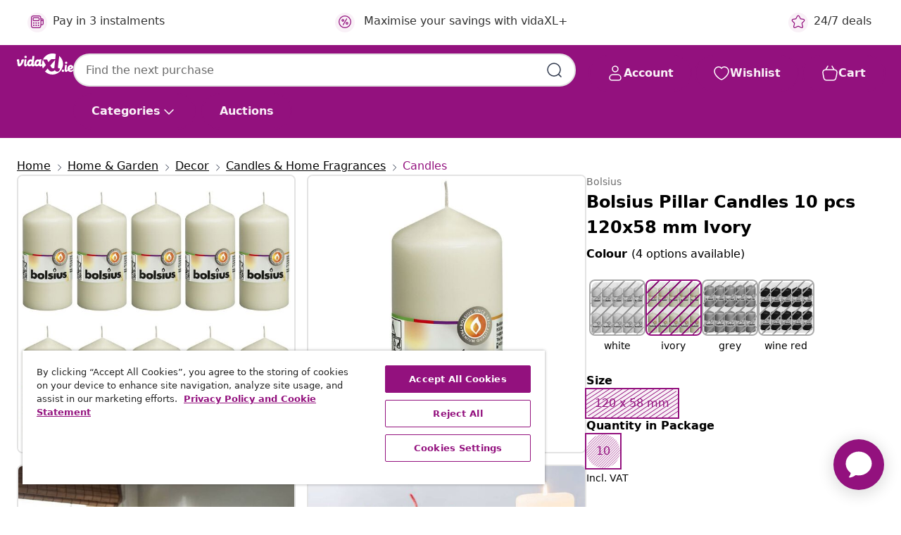

--- FILE ---
content_type: text/javascript; charset=utf-8
request_url: https://e.cquotient.com/recs/bfns-vidaxl-ie/PDP-Slot-Three-B?callback=CQuotient._callback1&_=1769771164696&_device=mac&userId=&cookieId=bcLfqtv0aSZy9CDYwz6NavzGEh&emailId=&anchors=id%3A%3AM3000317%7C%7Csku%3A%3A8717847026460%7C%7Ctype%3A%3A%7C%7Calt_id%3A%3A&slotId=pdp-recommendations-slot-1&slotConfigId=PDP-Slot-One-C&slotConfigTemplate=slots%2Frecommendation%2FeinsteinBackgroundCarousel.isml&ccver=1.03&realm=BFNS&siteId=vidaxl-ie&instanceType=prd&v=v3.1.3&json=%7B%22userId%22%3A%22%22%2C%22cookieId%22%3A%22bcLfqtv0aSZy9CDYwz6NavzGEh%22%2C%22emailId%22%3A%22%22%2C%22anchors%22%3A%5B%7B%22id%22%3A%22M3000317%22%2C%22sku%22%3A%228717847026460%22%2C%22type%22%3A%22%22%2C%22alt_id%22%3A%22%22%7D%5D%2C%22slotId%22%3A%22pdp-recommendations-slot-1%22%2C%22slotConfigId%22%3A%22PDP-Slot-One-C%22%2C%22slotConfigTemplate%22%3A%22slots%2Frecommendation%2FeinsteinBackgroundCarousel.isml%22%2C%22ccver%22%3A%221.03%22%2C%22realm%22%3A%22BFNS%22%2C%22siteId%22%3A%22vidaxl-ie%22%2C%22instanceType%22%3A%22prd%22%2C%22v%22%3A%22v3.1.3%22%7D
body_size: 80
content:
/**/ typeof CQuotient._callback1 === 'function' && CQuotient._callback1({"PDP-Slot-Three-B":{"displayMessage":"PDP-Slot-Three-B","recs":[],"recoUUID":"12ccb6bf-a1e8-4f86-be01-3bd2a5840fbd"}});

--- FILE ---
content_type: text/javascript; charset=utf-8
request_url: https://e.cquotient.com/recs/bfns-vidaxl-ie/Recently_Viewed_All_Pages?callback=CQuotient._callback2&_=1769771164698&_device=mac&userId=&cookieId=bcLfqtv0aSZy9CDYwz6NavzGEh&emailId=&anchors=id%3A%3AM3000317%7C%7Csku%3A%3A8717847026460%7C%7Ctype%3A%3A%7C%7Calt_id%3A%3A&slotId=pdp-recommendations-slot-2&slotConfigId=PDP-recently%20viewed%20(starting%20point)&slotConfigTemplate=slots%2Frecommendation%2FeinsteinProgressCarousel.isml&ccver=1.03&realm=BFNS&siteId=vidaxl-ie&instanceType=prd&v=v3.1.3&json=%7B%22userId%22%3A%22%22%2C%22cookieId%22%3A%22bcLfqtv0aSZy9CDYwz6NavzGEh%22%2C%22emailId%22%3A%22%22%2C%22anchors%22%3A%5B%7B%22id%22%3A%22M3000317%22%2C%22sku%22%3A%228717847026460%22%2C%22type%22%3A%22%22%2C%22alt_id%22%3A%22%22%7D%5D%2C%22slotId%22%3A%22pdp-recommendations-slot-2%22%2C%22slotConfigId%22%3A%22PDP-recently%20viewed%20(starting%20point)%22%2C%22slotConfigTemplate%22%3A%22slots%2Frecommendation%2FeinsteinProgressCarousel.isml%22%2C%22ccver%22%3A%221.03%22%2C%22realm%22%3A%22BFNS%22%2C%22siteId%22%3A%22vidaxl-ie%22%2C%22instanceType%22%3A%22prd%22%2C%22v%22%3A%22v3.1.3%22%7D
body_size: 99
content:
/**/ typeof CQuotient._callback2 === 'function' && CQuotient._callback2({"Recently_Viewed_All_Pages":{"displayMessage":"Recently_Viewed_All_Pages","recs":[],"recoUUID":"684e021f-e2c5-4045-b0a9-e9f79799fcff"}});

--- FILE ---
content_type: image/svg+xml
request_url: https://www.vidaxl.ie/on/demandware.static/Sites-vidaxl-ie-Site/-/en_IE/v1769674402662/images/svg/common/dash_circle--color-plum-500.svg
body_size: 40
content:
<svg width="100%" height="100%" viewBox="0 0 80 80" fill="none" xmlns="http://www.w3.org/2000/svg">
  <g clip-path="url(#clipCircle)">
    <line x1="80.3536" y1="0.353553" x2="0.353555" y2="80.3536" stroke="#93117E"/>
    <line x1="80.3536" y1="-5.64645" x2="0.353555" y2="74.3536" stroke="#93117E"/>
    <line x1="80.3536" y1="-11.6464" x2="0.353555" y2="68.3536" stroke="#93117E"/>
    <line x1="80.3536" y1="-17.6464" x2="0.353555" y2="62.3536" stroke="#93117E"/>
    <line x1="80.3536" y1="-23.6464" x2="0.353555" y2="56.3536" stroke="#93117E"/>
    <line x1="80.3536" y1="-29.6464" x2="0.353555" y2="50.3536" stroke="#93117E"/>
    <line x1="80.3536" y1="-35.6464" x2="0.353555" y2="44.3536" stroke="#93117E"/>
    <line x1="80.3536" y1="-41.6464" x2="0.353555" y2="38.3536" stroke="#93117E"/>
    <line x1="80.3536" y1="-47.6464" x2="0.353555" y2="32.3536" stroke="#93117E"/>
    <line x1="80.3536" y1="-53.6464" x2="0.353555" y2="26.3536" stroke="#93117E"/>
    <line x1="80.3536" y1="-59.6464" x2="0.353555" y2="20.3536" stroke="#93117E"/>
    <line x1="80.3536" y1="-65.6464" x2="0.353555" y2="14.3536" stroke="#93117E"/>
    <line x1="86.3536" y1="0.353553" x2="6.35355" y2="80.3536" stroke="#93117E"/>
    <line x1="92.3536" y1="0.353553" x2="12.3536" y2="80.3536" stroke="#93117E"/>
    <line x1="98.3536" y1="0.353553" x2="18.3536" y2="80.3536" stroke="#93117E"/>
    <line x1="104.354" y1="0.353553" x2="24.3536" y2="80.3536" stroke="#93117E"/>
    <line x1="110.354" y1="0.353553" x2="30.3536" y2="80.3536" stroke="#93117E"/>
    <line x1="116.354" y1="0.353553" x2="36.3536" y2="80.3536" stroke="#93117E"/>
    <line x1="122.354" y1="0.353553" x2="42.3536" y2="80.3536" stroke="#93117E"/>
    <line x1="128.354" y1="0.353553" x2="48.3536" y2="80.3536" stroke="#93117E"/>
    <line x1="134.354" y1="0.353553" x2="54.3536" y2="80.3536" stroke="#93117E"/>
    <line x1="140.354" y1="0.353553" x2="60.3536" y2="80.3536" stroke="#93117E"/>
    <line x1="146.354" y1="0.353553" x2="66.3536" y2="80.3536" stroke="#93117E"/>
  </g>
  <defs>
    <clipPath id="clipCircle">
      <circle cx="40" cy="40" r="40" />
    </clipPath>
  </defs>
</svg>


--- FILE ---
content_type: text/javascript; charset=utf-8
request_url: https://e.cquotient.com/recs/bfns-vidaxl-ie/PDP-Slot-One-B?callback=CQuotient._callback3&_=1769771164699&_device=mac&userId=&cookieId=bcLfqtv0aSZy9CDYwz6NavzGEh&emailId=&anchors=id%3A%3AM3000317%7C%7Csku%3A%3A8717847026460%7C%7Ctype%3A%3A%7C%7Calt_id%3A%3A&slotId=pdp-recommendations-slot-3&slotConfigId=PDP-Slot-Three-C&slotConfigTemplate=slots%2Frecommendation%2FeinsteinBorderedCarousel.isml&ccver=1.03&realm=BFNS&siteId=vidaxl-ie&instanceType=prd&v=v3.1.3&json=%7B%22userId%22%3A%22%22%2C%22cookieId%22%3A%22bcLfqtv0aSZy9CDYwz6NavzGEh%22%2C%22emailId%22%3A%22%22%2C%22anchors%22%3A%5B%7B%22id%22%3A%22M3000317%22%2C%22sku%22%3A%228717847026460%22%2C%22type%22%3A%22%22%2C%22alt_id%22%3A%22%22%7D%5D%2C%22slotId%22%3A%22pdp-recommendations-slot-3%22%2C%22slotConfigId%22%3A%22PDP-Slot-Three-C%22%2C%22slotConfigTemplate%22%3A%22slots%2Frecommendation%2FeinsteinBorderedCarousel.isml%22%2C%22ccver%22%3A%221.03%22%2C%22realm%22%3A%22BFNS%22%2C%22siteId%22%3A%22vidaxl-ie%22%2C%22instanceType%22%3A%22prd%22%2C%22v%22%3A%22v3.1.3%22%7D
body_size: 76
content:
/**/ typeof CQuotient._callback3 === 'function' && CQuotient._callback3({"PDP-Slot-One-B":{"displayMessage":"PDP-Slot-One-B","recs":[],"recoUUID":"5650d8c4-a902-4914-ba02-2ee1d00b569a"}});

--- FILE ---
content_type: text/javascript; charset=utf-8
request_url: https://p.cquotient.com/pebble?tla=bfns-vidaxl-ie&activityType=viewProduct&callback=CQuotient._act_callback0&cookieId=bcLfqtv0aSZy9CDYwz6NavzGEh&userId=&emailId=&product=id%3A%3AM3000317%7C%7Csku%3A%3A8717847026460%7C%7Ctype%3A%3A%7C%7Calt_id%3A%3A&realm=BFNS&siteId=vidaxl-ie&instanceType=prd&locale=en_IE&referrer=&currentLocation=https%3A%2F%2Fwww.vidaxl.ie%2Fe%2Fbolsius-pillar-candles-10-pcs-120x58-mm-ivory%2F8717847026460.html&ls=true&_=1769771164678&v=v3.1.3&fbPixelId=682470455507235&json=%7B%22cookieId%22%3A%22bcLfqtv0aSZy9CDYwz6NavzGEh%22%2C%22userId%22%3A%22%22%2C%22emailId%22%3A%22%22%2C%22product%22%3A%7B%22id%22%3A%22M3000317%22%2C%22sku%22%3A%228717847026460%22%2C%22type%22%3A%22%22%2C%22alt_id%22%3A%22%22%7D%2C%22realm%22%3A%22BFNS%22%2C%22siteId%22%3A%22vidaxl-ie%22%2C%22instanceType%22%3A%22prd%22%2C%22locale%22%3A%22en_IE%22%2C%22referrer%22%3A%22%22%2C%22currentLocation%22%3A%22https%3A%2F%2Fwww.vidaxl.ie%2Fe%2Fbolsius-pillar-candles-10-pcs-120x58-mm-ivory%2F8717847026460.html%22%2C%22ls%22%3Atrue%2C%22_%22%3A1769771164678%2C%22v%22%3A%22v3.1.3%22%2C%22fbPixelId%22%3A%22682470455507235%22%7D
body_size: 404
content:
/**/ typeof CQuotient._act_callback0 === 'function' && CQuotient._act_callback0([{"k":"__cq_uuid","v":"bcLfqtv0aSZy9CDYwz6NavzGEh","m":34128000},{"k":"__cq_bc","v":"%7B%22bfns-vidaxl-ie%22%3A%5B%7B%22id%22%3A%22M3000317%22%2C%22sku%22%3A%228717847026460%22%7D%5D%7D","m":2592000},{"k":"__cq_seg","v":"0~0.00!1~0.00!2~0.00!3~0.00!4~0.00!5~0.00!6~0.00!7~0.00!8~0.00!9~0.00","m":2592000}]);